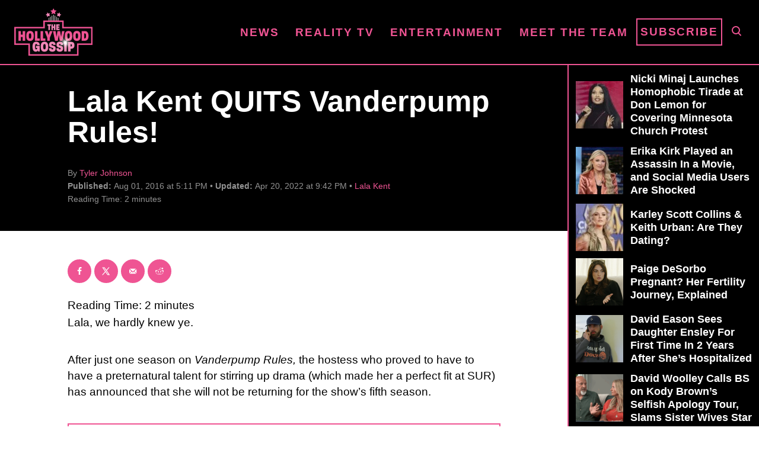

--- FILE ---
content_type: text/html; charset=UTF-8
request_url: https://www.thehollywoodgossip.com/wp-content/plugins/trellis-infinity/public/get-related-post.php?previous_post_ids=235164
body_size: -16
content:
{"excluded_URLs":["235164",521450,513995,508909,508550,496405,494947,494825,491905,484097,482181],"related_post_URLs":["https:\/\/www.thehollywoodgossip.com\/2025\/03\/lala-kent-90-pounds\/","https:\/\/www.thehollywoodgossip.com\/2024\/11\/vanderpump-rules-stars-were-blindsided-by-firing-report\/","https:\/\/www.thehollywoodgossip.com\/2024\/09\/lala-kent-sosa-name-meaning\/","https:\/\/www.thehollywoodgossip.com\/2024\/09\/lala-kent-welcomes-baby-2\/","https:\/\/www.thehollywoodgossip.com\/2024\/03\/lala-kent-i-love-threesomes-let-me-explain-why\/","https:\/\/www.thehollywoodgossip.com\/2024\/03\/lala-kent-accuses-tom-sandoval-of-grooming-raquel-leviss-in-shocking-argument\/","https:\/\/www.thehollywoodgossip.com\/2024\/03\/lala-kent-pregnancy-who-is-the-stars-baby-daddy\/","https:\/\/www.thehollywoodgossip.com\/2024\/03\/lala-kent-pregnant\/","https:\/\/www.thehollywoodgossip.com\/2023\/09\/lala-kent-blasts-raquel-leviss-shes-a-coward-for-running-from-tom-sandoval\/","https:\/\/www.thehollywoodgossip.com\/2023\/08\/lala-kent-blasts-raquel-leviss-shes-screwing-us-all-by-quitting-vanderpump-rules\/"]}

--- FILE ---
content_type: text/css
request_url: https://www.thehollywoodgossip.com/wp-content/plugins/trellis-infinity/public/css/trellis-infinity.css?ver=1.0.3
body_size: -320
content:
main {
  position: relative;
}
.pagination,
.next.page-numbers,
.nav-next,
.nav-previous {
  bottom: 80vh;
  height: 30vh;
  position: absolute;
  visibility: hidden;
  width: auto;
  max-width: 100%;
}
.post-navigation {
  visibility: hidden;
}
.post-navigation .post-thumbnail {
  display: none;
}
.navigation.pagination ~ .article.excerpt {
  animation: fadeInAnimation ease 3s;
}

@keyframes fadeInAnimation {
  0% {
    opacity: 0;
  }
  100% {
    opacity: 1;
  }
}


--- FILE ---
content_type: application/javascript; charset=utf-8
request_url: https://www.thehollywoodgossip.com/wp-content/themes/mediavine-trellis/assets/dist/vendors_loadComments.0.18.1.js
body_size: 9238
content:
(window.mvtrellisJsonp=window.mvtrellisJsonp||[]).push([[10],Array(30).concat([function(e,n,t){"use strict";t.r(n),t.d(n,"Component",(function(){return m})),t.d(n,"Fragment",(function(){return y})),t.d(n,"createContext",(function(){return I})),t.d(n,"createElement",(function(){return d})),t.d(n,"createRef",(function(){return v})),t.d(n,"useCallback",(function(){return ie})),t.d(n,"useContext",(function(){return le})),t.d(n,"useDebugValue",(function(){return ce})),t.d(n,"useEffect",(function(){return te})),t.d(n,"useErrorBoundary",(function(){return fe})),t.d(n,"useId",(function(){return se})),t.d(n,"useImperativeHandle",(function(){return _e})),t.d(n,"useLayoutEffect",(function(){return re})),t.d(n,"useMemo",(function(){return ue})),t.d(n,"useReducer",(function(){return ne})),t.d(n,"useRef",(function(){return oe})),t.d(n,"useState",(function(){return ee})),t.d(n,"Children",(function(){return Oe})),t.d(n,"PureComponent",(function(){return ge})),t.d(n,"StrictMode",(function(){return ln})),t.d(n,"Suspense",(function(){return Me})),t.d(n,"SuspenseList",(function(){return Re})),t.d(n,"__SECRET_INTERNALS_DO_NOT_USE_OR_YOU_WILL_BE_FIRED",(function(){return Qe})),t.d(n,"cloneElement",(function(){return tn})),t.d(n,"createFactory",(function(){return en})),t.d(n,"createPortal",(function(){return je})),t.d(n,"default",(function(){return dn})),t.d(n,"findDOMNode",(function(){return on})),t.d(n,"flushSync",(function(){return un})),t.d(n,"forwardRef",(function(){return Se})),t.d(n,"hydrate",(function(){return $e})),t.d(n,"isValidElement",(function(){return nn})),t.d(n,"lazy",(function(){return He})),t.d(n,"memo",(function(){return ke})),t.d(n,"render",(function(){return Fe})),t.d(n,"startTransition",(function(){return cn})),t.d(n,"unmountComponentAtNode",(function(){return rn})),t.d(n,"unstable_batchedUpdates",(function(){return _n})),t.d(n,"useDeferredValue",(function(){return fn})),t.d(n,"useInsertionEffect",(function(){return an})),t.d(n,"useSyncExternalStore",(function(){return pn})),t.d(n,"useTransition",(function(){return sn})),t.d(n,"version",(function(){return Xe}));var r,o,_,u,i,l,c={},f=[],s=/acit|ex(?:s|g|n|p|$)|rph|grid|ows|mnc|ntw|ine[ch]|zoo|^ord|itera/i;function a(e,n){for(var t in n)e[t]=n[t];return e}function p(e){var n=e.parentNode;n&&n.removeChild(e)}function d(e,n,t){var o,_,u,i={};for(u in n)"key"==u?o=n[u]:"ref"==u?_=n[u]:i[u]=n[u];if(arguments.length>2&&(i.children=arguments.length>3?r.call(arguments,2):t),"function"==typeof e&&null!=e.defaultProps)for(u in e.defaultProps)void 0===i[u]&&(i[u]=e.defaultProps[u]);return h(e,i,o,_,null)}function h(e,n,t,r,u){var i={type:e,props:n,key:t,ref:r,__k:null,__:null,__b:0,__e:null,__d:void 0,__c:null,__h:null,constructor:void 0,__v:null==u?++_:u};return null==u&&null!=o.vnode&&o.vnode(i),i}function v(){return{current:null}}function y(e){return e.children}function m(e,n){this.props=e,this.context=n}function b(e,n){if(null==n)return e.__?b(e.__,e.__.__k.indexOf(e)+1):null;for(var t;n<e.__k.length;n++)if(null!=(t=e.__k[n])&&null!=t.__e)return t.__e;return"function"==typeof e.type?b(e):null}function x(e){var n,t;if(null!=(e=e.__)&&null!=e.__c){for(e.__e=e.__c.base=null,n=0;n<e.__k.length;n++)if(null!=(t=e.__k[n])&&null!=t.__e){e.__e=e.__c.base=t.__e;break}return x(e)}}function g(e){(!e.__d&&(e.__d=!0)&&u.push(e)&&!k.__r++||i!==o.debounceRendering)&&((i=o.debounceRendering)||setTimeout)(k)}function k(){for(var e;k.__r=u.length;)e=u.sort((function(e,n){return e.__v.__b-n.__v.__b})),u=[],e.some((function(e){var n,t,r,o,_,u;e.__d&&(_=(o=(n=e).__v).__e,(u=n.__P)&&(t=[],(r=a({},o)).__v=o.__v+1,A(u,o,r,n.__n,void 0!==u.ownerSVGElement,null!=o.__h?[_]:null,t,null==_?b(o):_,o.__h),H(t,o),o.__e!=_&&x(o)))}))}function C(e,n,t,r,o,_,u,i,l,s){var a,p,d,v,m,x,g,k=r&&r.__k||f,C=k.length;for(t.__k=[],a=0;a<n.length;a++)if(null!=(v=t.__k[a]=null==(v=n[a])||"boolean"==typeof v?null:"string"==typeof v||"number"==typeof v||"bigint"==typeof v?h(null,v,null,null,v):Array.isArray(v)?h(y,{children:v},null,null,null):v.__b>0?h(v.type,v.props,v.key,v.ref?v.ref:null,v.__v):v)){if(v.__=t,v.__b=t.__b+1,null===(d=k[a])||d&&v.key==d.key&&v.type===d.type)k[a]=void 0;else for(p=0;p<C;p++){if((d=k[p])&&v.key==d.key&&v.type===d.type){k[p]=void 0;break}d=null}A(e,v,d=d||c,o,_,u,i,l,s),m=v.__e,(p=v.ref)&&d.ref!=p&&(g||(g=[]),d.ref&&g.push(d.ref,null,v),g.push(p,v.__c||m,v)),null!=m?(null==x&&(x=m),"function"==typeof v.type&&v.__k===d.__k?v.__d=l=E(v,l,e):l=w(e,v,d,k,m,l),"function"==typeof t.type&&(t.__d=l)):l&&d.__e==l&&l.parentNode!=e&&(l=b(d))}for(t.__e=x,a=C;a--;)null!=k[a]&&("function"==typeof t.type&&null!=k[a].__e&&k[a].__e==t.__d&&(t.__d=b(r,a+1)),D(k[a],k[a]));if(g)for(a=0;a<g.length;a++)U(g[a],g[++a],g[++a])}function E(e,n,t){for(var r,o=e.__k,_=0;o&&_<o.length;_++)(r=o[_])&&(r.__=e,n="function"==typeof r.type?E(r,n,t):w(t,r,r,o,r.__e,n));return n}function S(e,n){return n=n||[],null==e||"boolean"==typeof e||(Array.isArray(e)?e.some((function(e){S(e,n)})):n.push(e)),n}function w(e,n,t,r,o,_){var u,i,l;if(void 0!==n.__d)u=n.__d,n.__d=void 0;else if(null==t||o!=_||null==o.parentNode)e:if(null==_||_.parentNode!==e)e.appendChild(o),u=null;else{for(i=_,l=0;(i=i.nextSibling)&&l<r.length;l+=2)if(i==o)break e;e.insertBefore(o,_),u=_}return void 0!==u?u:o.nextSibling}function O(e,n,t){"-"===n[0]?e.setProperty(n,t):e[n]=null==t?"":"number"!=typeof t||s.test(n)?t:t+"px"}function P(e,n,t,r,o){var _;e:if("style"===n)if("string"==typeof t)e.style.cssText=t;else{if("string"==typeof r&&(e.style.cssText=r=""),r)for(n in r)t&&n in t||O(e.style,n,"");if(t)for(n in t)r&&t[n]===r[n]||O(e.style,n,t[n])}else if("o"===n[0]&&"n"===n[1])_=n!==(n=n.replace(/Capture$/,"")),n=n.toLowerCase()in e?n.toLowerCase().slice(2):n.slice(2),e.l||(e.l={}),e.l[n+_]=t,t?r||e.addEventListener(n,_?M:N,_):e.removeEventListener(n,_?M:N,_);else if("dangerouslySetInnerHTML"!==n){if(o)n=n.replace(/xlink(H|:h)/,"h").replace(/sName$/,"s");else if("href"!==n&&"list"!==n&&"form"!==n&&"tabIndex"!==n&&"download"!==n&&n in e)try{e[n]=null==t?"":t;break e}catch(e){}"function"==typeof t||(null!=t&&(!1!==t||"a"===n[0]&&"r"===n[1])?e.setAttribute(n,t):e.removeAttribute(n))}}function N(e){this.l[e.type+!1](o.event?o.event(e):e)}function M(e){this.l[e.type+!0](o.event?o.event(e):e)}function A(e,n,t,r,_,u,i,l,c){var f,s,p,d,h,v,b,x,g,k,E,S,w,O=n.type;if(void 0!==n.constructor)return null;null!=t.__h&&(c=t.__h,l=n.__e=t.__e,n.__h=null,u=[l]),(f=o.__b)&&f(n);try{e:if("function"==typeof O){if(x=n.props,g=(f=O.contextType)&&r[f.__c],k=f?g?g.props.value:f.__:r,t.__c?b=(s=n.__c=t.__c).__=s.__E:("prototype"in O&&O.prototype.render?n.__c=s=new O(x,k):(n.__c=s=new m(x,k),s.constructor=O,s.render=T),g&&g.sub(s),s.props=x,s.state||(s.state={}),s.context=k,s.__n=r,p=s.__d=!0,s.__h=[]),null==s.__s&&(s.__s=s.state),null!=O.getDerivedStateFromProps&&(s.__s==s.state&&(s.__s=a({},s.__s)),a(s.__s,O.getDerivedStateFromProps(x,s.__s))),d=s.props,h=s.state,p)null==O.getDerivedStateFromProps&&null!=s.componentWillMount&&s.componentWillMount(),null!=s.componentDidMount&&s.__h.push(s.componentDidMount);else{if(null==O.getDerivedStateFromProps&&x!==d&&null!=s.componentWillReceiveProps&&s.componentWillReceiveProps(x,k),!s.__e&&null!=s.shouldComponentUpdate&&!1===s.shouldComponentUpdate(x,s.__s,k)||n.__v===t.__v){s.props=x,s.state=s.__s,n.__v!==t.__v&&(s.__d=!1),s.__v=n,n.__e=t.__e,n.__k=t.__k,n.__k.forEach((function(e){e&&(e.__=n)})),s.__h.length&&i.push(s);break e}null!=s.componentWillUpdate&&s.componentWillUpdate(x,s.__s,k),null!=s.componentDidUpdate&&s.__h.push((function(){s.componentDidUpdate(d,h,v)}))}if(s.context=k,s.props=x,s.__v=n,s.__P=e,E=o.__r,S=0,"prototype"in O&&O.prototype.render)s.state=s.__s,s.__d=!1,E&&E(n),f=s.render(s.props,s.state,s.context);else do{s.__d=!1,E&&E(n),f=s.render(s.props,s.state,s.context),s.state=s.__s}while(s.__d&&++S<25);s.state=s.__s,null!=s.getChildContext&&(r=a(a({},r),s.getChildContext())),p||null==s.getSnapshotBeforeUpdate||(v=s.getSnapshotBeforeUpdate(d,h)),w=null!=f&&f.type===y&&null==f.key?f.props.children:f,C(e,Array.isArray(w)?w:[w],n,t,r,_,u,i,l,c),s.base=n.__e,n.__h=null,s.__h.length&&i.push(s),b&&(s.__E=s.__=null),s.__e=!1}else null==u&&n.__v===t.__v?(n.__k=t.__k,n.__e=t.__e):n.__e=R(t.__e,n,t,r,_,u,i,c);(f=o.diffed)&&f(n)}catch(e){n.__v=null,(c||null!=u)&&(n.__e=l,n.__h=!!c,u[u.indexOf(l)]=null),o.__e(e,n,t)}}function H(e,n){o.__c&&o.__c(n,e),e.some((function(n){try{e=n.__h,n.__h=[],e.some((function(e){e.call(n)}))}catch(e){o.__e(e,n.__v)}}))}function R(e,n,t,o,_,u,i,l){var f,s,a,d=t.props,h=n.props,v=n.type,y=0;if("svg"===v&&(_=!0),null!=u)for(;y<u.length;y++)if((f=u[y])&&"setAttribute"in f==!!v&&(v?f.localName===v:3===f.nodeType)){e=f,u[y]=null;break}if(null==e){if(null===v)return document.createTextNode(h);e=_?document.createElementNS("http://www.w3.org/2000/svg",v):document.createElement(v,h.is&&h),u=null,l=!1}if(null===v)d===h||l&&e.data===h||(e.data=h);else{if(u=u&&r.call(e.childNodes),s=(d=t.props||c).dangerouslySetInnerHTML,a=h.dangerouslySetInnerHTML,!l){if(null!=u)for(d={},y=0;y<e.attributes.length;y++)d[e.attributes[y].name]=e.attributes[y].value;(a||s)&&(a&&(s&&a.__html==s.__html||a.__html===e.innerHTML)||(e.innerHTML=a&&a.__html||""))}if(function(e,n,t,r,o){var _;for(_ in t)"children"===_||"key"===_||_ in n||P(e,_,null,t[_],r);for(_ in n)o&&"function"!=typeof n[_]||"children"===_||"key"===_||"value"===_||"checked"===_||t[_]===n[_]||P(e,_,n[_],t[_],r)}(e,h,d,_,l),a)n.__k=[];else if(y=n.props.children,C(e,Array.isArray(y)?y:[y],n,t,o,_&&"foreignObject"!==v,u,i,u?u[0]:t.__k&&b(t,0),l),null!=u)for(y=u.length;y--;)null!=u[y]&&p(u[y]);l||("value"in h&&void 0!==(y=h.value)&&(y!==e.value||"progress"===v&&!y||"option"===v&&y!==d.value)&&P(e,"value",y,d.value,!1),"checked"in h&&void 0!==(y=h.checked)&&y!==e.checked&&P(e,"checked",y,d.checked,!1))}return e}function U(e,n,t){try{"function"==typeof e?e(n):e.current=n}catch(e){o.__e(e,t)}}function D(e,n,t){var r,_;if(o.unmount&&o.unmount(e),(r=e.ref)&&(r.current&&r.current!==e.__e||U(r,null,n)),null!=(r=e.__c)){if(r.componentWillUnmount)try{r.componentWillUnmount()}catch(e){o.__e(e,n)}r.base=r.__P=null,e.__c=void 0}if(r=e.__k)for(_=0;_<r.length;_++)r[_]&&D(r[_],n,"function"!=typeof e.type);t||null==e.__e||p(e.__e),e.__=e.__e=e.__d=void 0}function T(e,n,t){return this.constructor(e,t)}function j(e,n,t){var _,u,i;o.__&&o.__(e,n),u=(_="function"==typeof t)?null:t&&t.__k||n.__k,i=[],A(n,e=(!_&&t||n).__k=d(y,null,[e]),u||c,c,void 0!==n.ownerSVGElement,!_&&t?[t]:u?null:n.firstChild?r.call(n.childNodes):null,i,!_&&t?t:u?u.__e:n.firstChild,_),H(i,e)}function L(e,n){j(e,n,L)}function W(e,n,t){var o,_,u,i=a({},e.props);for(u in n)"key"==u?o=n[u]:"ref"==u?_=n[u]:i[u]=n[u];return arguments.length>2&&(i.children=arguments.length>3?r.call(arguments,2):t),h(e.type,i,o||e.key,_||e.ref,null)}function I(e,n){var t={__c:n="__cC"+l++,__:e,Consumer:function(e,n){return e.children(n)},Provider:function(e){var t,r;return this.getChildContext||(t=[],(r={})[n]=this,this.getChildContext=function(){return r},this.shouldComponentUpdate=function(e){this.props.value!==e.value&&t.some(g)},this.sub=function(e){t.push(e);var n=e.componentWillUnmount;e.componentWillUnmount=function(){t.splice(t.indexOf(e),1),n&&n.call(e)}}),e.children}};return t.Provider.__=t.Consumer.contextType=t}r=f.slice,o={__e:function(e,n,t,r){for(var o,_,u;n=n.__;)if((o=n.__c)&&!o.__)try{if((_=o.constructor)&&null!=_.getDerivedStateFromError&&(o.setState(_.getDerivedStateFromError(e)),u=o.__d),null!=o.componentDidCatch&&(o.componentDidCatch(e,r||{}),u=o.__d),u)return o.__E=o}catch(n){e=n}throw e}},_=0,m.prototype.setState=function(e,n){var t;t=null!=this.__s&&this.__s!==this.state?this.__s:this.__s=a({},this.state),"function"==typeof e&&(e=e(a({},t),this.props)),e&&a(t,e),null!=e&&this.__v&&(n&&this.__h.push(n),g(this))},m.prototype.forceUpdate=function(e){this.__v&&(this.__e=!0,e&&this.__h.push(e),g(this))},m.prototype.render=y,u=[],k.__r=0,l=0;var V,F,$,B,z=0,q=[],G=[],J=o.__b,Y=o.__r,Z=o.diffed,K=o.__c,Q=o.unmount;function X(e,n){o.__h&&o.__h(F,e,z||n),z=0;var t=F.__H||(F.__H={__:[],__h:[]});return e>=t.__.length&&t.__.push({__V:G}),t.__[e]}function ee(e){return z=1,ne(me,e)}function ne(e,n,t){var r=X(V++,2);if(r.t=e,!r.__c&&(r.__=[t?t(n):me(void 0,n),function(e){var n=r.__N?r.__N[0]:r.__[0],t=r.t(n,e);n!==t&&(r.__N=[t,r.__[1]],r.__c.setState({}))}],r.__c=F,!F.u)){F.u=!0;var o=F.shouldComponentUpdate;F.shouldComponentUpdate=function(e,n,t){if(!r.__c.__H)return!0;var _=r.__c.__H.__.filter((function(e){return e.__c}));if(_.every((function(e){return!e.__N})))return!o||o.call(this,e,n,t);var u=!1;return _.forEach((function(e){if(e.__N){var n=e.__[0];e.__=e.__N,e.__N=void 0,n!==e.__[0]&&(u=!0)}})),!!u&&(!o||o.call(this,e,n,t))}}return r.__N||r.__}function te(e,n){var t=X(V++,3);!o.__s&&ye(t.__H,n)&&(t.__=e,t.i=n,F.__H.__h.push(t))}function re(e,n){var t=X(V++,4);!o.__s&&ye(t.__H,n)&&(t.__=e,t.i=n,F.__h.push(t))}function oe(e){return z=5,ue((function(){return{current:e}}),[])}function _e(e,n,t){z=6,re((function(){return"function"==typeof e?(e(n()),function(){return e(null)}):e?(e.current=n(),function(){return e.current=null}):void 0}),null==t?t:t.concat(e))}function ue(e,n){var t=X(V++,7);return ye(t.__H,n)?(t.__V=e(),t.i=n,t.__h=e,t.__V):t.__}function ie(e,n){return z=8,ue((function(){return e}),n)}function le(e){var n=F.context[e.__c],t=X(V++,9);return t.c=e,n?(null==t.__&&(t.__=!0,n.sub(F)),n.props.value):e.__}function ce(e,n){o.useDebugValue&&o.useDebugValue(n?n(e):e)}function fe(e){var n=X(V++,10),t=ee();return n.__=e,F.componentDidCatch||(F.componentDidCatch=function(e,r){n.__&&n.__(e,r),t[1](e)}),[t[0],function(){t[1](void 0)}]}function se(){var e=X(V++,11);return e.__||(e.__="P"+function(e){for(var n=0,t=e.length;t>0;)n=(n<<5)-n+e.charCodeAt(--t)|0;return n}(F.__v.o)+V),e.__}function ae(){for(var e;e=q.shift();)if(e.__P&&e.__H)try{e.__H.__h.forEach(he),e.__H.__h.forEach(ve),e.__H.__h=[]}catch(n){e.__H.__h=[],o.__e(n,e.__v)}}o.__b=function(e){"function"!=typeof e.type||e.o||e.type===y?e.o||(e.o=e.__&&e.__.o?e.__.o:""):e.o=(e.__&&e.__.o?e.__.o:"")+(e.__&&e.__.__k?e.__.__k.indexOf(e):0),F=null,J&&J(e)},o.__r=function(e){Y&&Y(e),V=0;var n=(F=e.__c).__H;n&&($===F?(n.__h=[],F.__h=[],n.__.forEach((function(e){e.__N&&(e.__=e.__N),e.__V=G,e.__N=e.i=void 0}))):(n.__h.forEach(he),n.__h.forEach(ve),n.__h=[])),$=F},o.diffed=function(e){Z&&Z(e);var n=e.__c;n&&n.__H&&(n.__H.__h.length&&(1!==q.push(n)&&B===o.requestAnimationFrame||((B=o.requestAnimationFrame)||de)(ae)),n.__H.__.forEach((function(e){e.i&&(e.__H=e.i),e.__V!==G&&(e.__=e.__V),e.i=void 0,e.__V=G}))),$=F=null},o.__c=function(e,n){n.some((function(e){try{e.__h.forEach(he),e.__h=e.__h.filter((function(e){return!e.__||ve(e)}))}catch(t){n.some((function(e){e.__h&&(e.__h=[])})),n=[],o.__e(t,e.__v)}})),K&&K(e,n)},o.unmount=function(e){Q&&Q(e);var n,t=e.__c;t&&t.__H&&(t.__H.__.forEach((function(e){try{he(e)}catch(e){n=e}})),t.__H=void 0,n&&o.__e(n,t.__v))};var pe="function"==typeof requestAnimationFrame;function de(e){var n,t=function(){clearTimeout(r),pe&&cancelAnimationFrame(n),setTimeout(e)},r=setTimeout(t,100);pe&&(n=requestAnimationFrame(t))}function he(e){var n=F,t=e.__c;"function"==typeof t&&(e.__c=void 0,t()),F=n}function ve(e){var n=F;e.__c=e.__(),F=n}function ye(e,n){return!e||e.length!==n.length||n.some((function(n,t){return n!==e[t]}))}function me(e,n){return"function"==typeof n?n(e):n}function be(e,n){for(var t in n)e[t]=n[t];return e}function xe(e,n){for(var t in e)if("__source"!==t&&!(t in n))return!0;for(var r in n)if("__source"!==r&&e[r]!==n[r])return!0;return!1}function ge(e){this.props=e}function ke(e,n){function t(e){var t=this.props.ref,r=t==e.ref;return!r&&t&&(t.call?t(null):t.current=null),n?!n(this.props,e)||!r:xe(this.props,e)}function r(n){return this.shouldComponentUpdate=t,d(e,n)}return r.displayName="Memo("+(e.displayName||e.name)+")",r.prototype.isReactComponent=!0,r.__f=!0,r}(ge.prototype=new m).isPureReactComponent=!0,ge.prototype.shouldComponentUpdate=function(e,n){return xe(this.props,e)||xe(this.state,n)};var Ce=o.__b;o.__b=function(e){e.type&&e.type.__f&&e.ref&&(e.props.ref=e.ref,e.ref=null),Ce&&Ce(e)};var Ee="undefined"!=typeof Symbol&&Symbol.for&&Symbol.for("react.forward_ref")||3911;function Se(e){function n(n){var t=be({},n);return delete t.ref,e(t,n.ref||null)}return n.$$typeof=Ee,n.render=n,n.prototype.isReactComponent=n.__f=!0,n.displayName="ForwardRef("+(e.displayName||e.name)+")",n}var we=function(e,n){return null==e?null:S(S(e).map(n))},Oe={map:we,forEach:we,count:function(e){return e?S(e).length:0},only:function(e){var n=S(e);if(1!==n.length)throw"Children.only";return n[0]},toArray:S},Pe=o.__e;o.__e=function(e,n,t,r){if(e.then)for(var o,_=n;_=_.__;)if((o=_.__c)&&o.__c)return null==n.__e&&(n.__e=t.__e,n.__k=t.__k),o.__c(e,n);Pe(e,n,t,r)};var Ne=o.unmount;function Me(){this.__u=0,this.t=null,this.__b=null}function Ae(e){var n=e.__.__c;return n&&n.__a&&n.__a(e)}function He(e){var n,t,r;function o(o){if(n||(n=e()).then((function(e){t=e.default||e}),(function(e){r=e})),r)throw r;if(!t)throw n;return d(t,o)}return o.displayName="Lazy",o.__f=!0,o}function Re(){this.u=null,this.o=null}o.unmount=function(e){var n=e.__c;n&&n.__R&&n.__R(),n&&!0===e.__h&&(e.type=null),Ne&&Ne(e)},(Me.prototype=new m).__c=function(e,n){var t=n.__c,r=this;null==r.t&&(r.t=[]),r.t.push(t);var o=Ae(r.__v),_=!1,u=function(){_||(_=!0,t.__R=null,o?o(i):i())};t.__R=u;var i=function(){if(!--r.__u){if(r.state.__a){var e=r.state.__a;r.__v.__k[0]=function e(n,t,r){return n&&(n.__v=null,n.__k=n.__k&&n.__k.map((function(n){return e(n,t,r)})),n.__c&&n.__c.__P===t&&(n.__e&&r.insertBefore(n.__e,n.__d),n.__c.__e=!0,n.__c.__P=r)),n}(e,e.__c.__P,e.__c.__O)}var n;for(r.setState({__a:r.__b=null});n=r.t.pop();)n.forceUpdate()}},l=!0===n.__h;r.__u++||l||r.setState({__a:r.__b=r.__v.__k[0]}),e.then(u,u)},Me.prototype.componentWillUnmount=function(){this.t=[]},Me.prototype.render=function(e,n){if(this.__b){if(this.__v.__k){var t=document.createElement("div"),r=this.__v.__k[0].__c;this.__v.__k[0]=function e(n,t,r){return n&&(n.__c&&n.__c.__H&&(n.__c.__H.__.forEach((function(e){"function"==typeof e.__c&&e.__c()})),n.__c.__H=null),null!=(n=be({},n)).__c&&(n.__c.__P===r&&(n.__c.__P=t),n.__c=null),n.__k=n.__k&&n.__k.map((function(n){return e(n,t,r)}))),n}(this.__b,t,r.__O=r.__P)}this.__b=null}var o=n.__a&&d(y,null,e.fallback);return o&&(o.__h=null),[d(y,null,n.__a?null:e.children),o]};var Ue=function(e,n,t){if(++t[1]===t[0]&&e.o.delete(n),e.props.revealOrder&&("t"!==e.props.revealOrder[0]||!e.o.size))for(t=e.u;t;){for(;t.length>3;)t.pop()();if(t[1]<t[0])break;e.u=t=t[2]}};function De(e){return this.getChildContext=function(){return e.context},e.children}function Te(e){var n=this,t=e.i;n.componentWillUnmount=function(){j(null,n.l),n.l=null,n.i=null},n.i&&n.i!==t&&n.componentWillUnmount(),e.__v?(n.l||(n.i=t,n.l={nodeType:1,parentNode:t,childNodes:[],appendChild:function(e){this.childNodes.push(e),n.i.appendChild(e)},insertBefore:function(e,t){this.childNodes.push(e),n.i.appendChild(e)},removeChild:function(e){this.childNodes.splice(this.childNodes.indexOf(e)>>>1,1),n.i.removeChild(e)}}),j(d(De,{context:n.context},e.__v),n.l)):n.l&&n.componentWillUnmount()}function je(e,n){var t=d(Te,{__v:e,i:n});return t.containerInfo=n,t}(Re.prototype=new m).__a=function(e){var n=this,t=Ae(n.__v),r=n.o.get(e);return r[0]++,function(o){var _=function(){n.props.revealOrder?(r.push(o),Ue(n,e,r)):o()};t?t(_):_()}},Re.prototype.render=function(e){this.u=null,this.o=new Map;var n=S(e.children);e.revealOrder&&"b"===e.revealOrder[0]&&n.reverse();for(var t=n.length;t--;)this.o.set(n[t],this.u=[1,0,this.u]);return e.children},Re.prototype.componentDidUpdate=Re.prototype.componentDidMount=function(){var e=this;this.o.forEach((function(n,t){Ue(e,t,n)}))};var Le="undefined"!=typeof Symbol&&Symbol.for&&Symbol.for("react.element")||60103,We=/^(?:accent|alignment|arabic|baseline|cap|clip(?!PathU)|color|dominant|fill|flood|font|glyph(?!R)|horiz|image|letter|lighting|marker(?!H|W|U)|overline|paint|pointer|shape|stop|strikethrough|stroke|text(?!L)|transform|underline|unicode|units|v|vector|vert|word|writing|x(?!C))[A-Z]/,Ie="undefined"!=typeof document,Ve=function(e){return("undefined"!=typeof Symbol&&"symbol"==typeof Symbol()?/fil|che|rad/i:/fil|che|ra/i).test(e)};function Fe(e,n,t){return null==n.__k&&(n.textContent=""),j(e,n),"function"==typeof t&&t(),e?e.__c:null}function $e(e,n,t){return L(e,n),"function"==typeof t&&t(),e?e.__c:null}m.prototype.isReactComponent={},["componentWillMount","componentWillReceiveProps","componentWillUpdate"].forEach((function(e){Object.defineProperty(m.prototype,e,{configurable:!0,get:function(){return this["UNSAFE_"+e]},set:function(n){Object.defineProperty(this,e,{configurable:!0,writable:!0,value:n})}})}));var Be=o.event;function ze(){}function qe(){return this.cancelBubble}function Ge(){return this.defaultPrevented}o.event=function(e){return Be&&(e=Be(e)),e.persist=ze,e.isPropagationStopped=qe,e.isDefaultPrevented=Ge,e.nativeEvent=e};var Je,Ye={configurable:!0,get:function(){return this.class}},Ze=o.vnode;o.vnode=function(e){var n=e.type,t=e.props,r=t;if("string"==typeof n){var o=-1===n.indexOf("-");for(var _ in r={},t){var u=t[_];Ie&&"children"===_&&"noscript"===n||"value"===_&&"defaultValue"in t&&null==u||("defaultValue"===_&&"value"in t&&null==t.value?_="value":"download"===_&&!0===u?u="":/ondoubleclick/i.test(_)?_="ondblclick":/^onchange(textarea|input)/i.test(_+n)&&!Ve(t.type)?_="oninput":/^onfocus$/i.test(_)?_="onfocusin":/^onblur$/i.test(_)?_="onfocusout":/^on(Ani|Tra|Tou|BeforeInp|Compo)/.test(_)?_=_.toLowerCase():o&&We.test(_)?_=_.replace(/[A-Z0-9]/g,"-$&").toLowerCase():null===u&&(u=void 0),/^oninput$/i.test(_)&&(_=_.toLowerCase(),r[_]&&(_="oninputCapture")),r[_]=u)}"select"==n&&r.multiple&&Array.isArray(r.value)&&(r.value=S(t.children).forEach((function(e){e.props.selected=-1!=r.value.indexOf(e.props.value)}))),"select"==n&&null!=r.defaultValue&&(r.value=S(t.children).forEach((function(e){e.props.selected=r.multiple?-1!=r.defaultValue.indexOf(e.props.value):r.defaultValue==e.props.value}))),e.props=r,t.class!=t.className&&(Ye.enumerable="className"in t,null!=t.className&&(r.class=t.className),Object.defineProperty(r,"className",Ye))}e.$$typeof=Le,Ze&&Ze(e)};var Ke=o.__r;o.__r=function(e){Ke&&Ke(e),Je=e.__c};var Qe={ReactCurrentDispatcher:{current:{readContext:function(e){return Je.__n[e.__c].props.value}}}},Xe="17.0.2";function en(e){return d.bind(null,e)}function nn(e){return!!e&&e.$$typeof===Le}function tn(e){return nn(e)?W.apply(null,arguments):e}function rn(e){return!!e.__k&&(j(null,e),!0)}function on(e){return e&&(e.base||1===e.nodeType&&e)||null}var _n=function(e,n){return e(n)},un=function(e,n){return e(n)},ln=y;function cn(e){e()}function fn(e){return e}function sn(){return[!1,cn]}var an=re;function pn(e,n){var t=n(),r=ee({h:{__:t,v:n}}),o=r[0].h,_=r[1];return re((function(){o.__=t,o.v=n,o.__!==n()&&_({h:o})}),[e,t,n]),te((function(){return o.__!==o.v()&&_({h:o}),e((function(){o.__!==o.v()&&_({h:o})}))}),[e]),t}var dn={useState:ee,useId:se,useReducer:ne,useEffect:te,useLayoutEffect:re,useInsertionEffect:re,useTransition:sn,useDeferredValue:fn,useSyncExternalStore:pn,startTransition:cn,useRef:oe,useImperativeHandle:_e,useMemo:ue,useCallback:ie,useContext:le,useDebugValue:ce,version:"17.0.2",Children:Oe,render:Fe,hydrate:$e,unmountComponentAtNode:rn,createPortal:je,createElement:d,createContext:I,createFactory:en,cloneElement:tn,createRef:v,Fragment:y,isValidElement:nn,findDOMNode:on,Component:m,PureComponent:ge,memo:ke,forwardRef:Se,flushSync:un,unstable_batchedUpdates:_n,StrictMode:y,Suspense:Me,SuspenseList:Re,lazy:He,__SECRET_INTERNALS_DO_NOT_USE_OR_YOU_WILL_BE_FIRED:Qe}},,function(e,n){e.exports=function(e){if(void 0===e)throw new ReferenceError("this hasn't been initialised - super() hasn't been called");return e},e.exports.__esModule=!0,e.exports.default=e.exports},function(e,n){e.exports=function(e,n,t){return n in e?Object.defineProperty(e,n,{value:t,enumerable:!0,configurable:!0,writable:!0}):e[n]=t,e},e.exports.__esModule=!0,e.exports.default=e.exports},function(e,n){e.exports=function(e,n){if(!(e instanceof n))throw new TypeError("Cannot call a class as a function")},e.exports.__esModule=!0,e.exports.default=e.exports},function(e,n){function t(e,n){for(var t=0;t<n.length;t++){var r=n[t];r.enumerable=r.enumerable||!1,r.configurable=!0,"value"in r&&(r.writable=!0),Object.defineProperty(e,r.key,r)}}e.exports=function(e,n,r){return n&&t(e.prototype,n),r&&t(e,r),Object.defineProperty(e,"prototype",{writable:!1}),e},e.exports.__esModule=!0,e.exports.default=e.exports},function(e,n,t){var r=t(52);e.exports=function(e,n){if("function"!=typeof n&&null!==n)throw new TypeError("Super expression must either be null or a function");e.prototype=Object.create(n&&n.prototype,{constructor:{value:e,writable:!0,configurable:!0}}),Object.defineProperty(e,"prototype",{writable:!1}),n&&r(e,n)},e.exports.__esModule=!0,e.exports.default=e.exports},function(e,n,t){var r=t(53).default,o=t(32);e.exports=function(e,n){if(n&&("object"===r(n)||"function"==typeof n))return n;if(void 0!==n)throw new TypeError("Derived constructors may only return object or undefined");return o(e)},e.exports.__esModule=!0,e.exports.default=e.exports},function(e,n){function t(n){return e.exports=t=Object.setPrototypeOf?Object.getPrototypeOf:function(e){return e.__proto__||Object.getPrototypeOf(e)},e.exports.__esModule=!0,e.exports.default=e.exports,t(n)}e.exports=t,e.exports.__esModule=!0,e.exports.default=e.exports},function(e,n){e.exports=function(e){if(!e.webpackPolyfill){var n=Object.create(e);n.children||(n.children=[]),Object.defineProperty(n,"loaded",{enumerable:!0,get:function(){return n.l}}),Object.defineProperty(n,"id",{enumerable:!0,get:function(){return n.i}}),Object.defineProperty(n,"exports",{enumerable:!0}),n.webpackPolyfill=1}return n}},function(e,n,t){var r=t(48),o=t(49),_=t(50),u=t(51);e.exports=function(e){return r(e)||o(e)||_(e)||u()},e.exports.__esModule=!0,e.exports.default=e.exports},,,function(e,n,t){"use strict";e.exports=t(59)},function(e,n){e.exports=function(e,n){(null==n||n>e.length)&&(n=e.length);for(var t=0,r=new Array(n);t<n;t++)r[t]=e[t];return r},e.exports.__esModule=!0,e.exports.default=e.exports},,,,function(e,n,t){var r=t(44);e.exports=function(e){if(Array.isArray(e))return r(e)},e.exports.__esModule=!0,e.exports.default=e.exports},function(e,n){e.exports=function(e){if("undefined"!=typeof Symbol&&null!=e[Symbol.iterator]||null!=e["@@iterator"])return Array.from(e)},e.exports.__esModule=!0,e.exports.default=e.exports},function(e,n,t){var r=t(44);e.exports=function(e,n){if(e){if("string"==typeof e)return r(e,n);var t=Object.prototype.toString.call(e).slice(8,-1);return"Object"===t&&e.constructor&&(t=e.constructor.name),"Map"===t||"Set"===t?Array.from(e):"Arguments"===t||/^(?:Ui|I)nt(?:8|16|32)(?:Clamped)?Array$/.test(t)?r(e,n):void 0}},e.exports.__esModule=!0,e.exports.default=e.exports},function(e,n){e.exports=function(){throw new TypeError("Invalid attempt to spread non-iterable instance.\nIn order to be iterable, non-array objects must have a [Symbol.iterator]() method.")},e.exports.__esModule=!0,e.exports.default=e.exports},function(e,n){function t(n,r){return e.exports=t=Object.setPrototypeOf||function(e,n){return e.__proto__=n,e},e.exports.__esModule=!0,e.exports.default=e.exports,t(n,r)}e.exports=t,e.exports.__esModule=!0,e.exports.default=e.exports},function(e,n){function t(n){return e.exports=t="function"==typeof Symbol&&"symbol"==typeof Symbol.iterator?function(e){return typeof e}:function(e){return e&&"function"==typeof Symbol&&e.constructor===Symbol&&e!==Symbol.prototype?"symbol":typeof e},e.exports.__esModule=!0,e.exports.default=e.exports,t(n)}e.exports=t,e.exports.__esModule=!0,e.exports.default=e.exports},,,,function(e,n,t){var r=t(58);e.exports=function(e,n){if(null==e)return{};var t,o,_=r(e,n);if(Object.getOwnPropertySymbols){var u=Object.getOwnPropertySymbols(e);for(o=0;o<u.length;o++)t=u[o],n.indexOf(t)>=0||Object.prototype.propertyIsEnumerable.call(e,t)&&(_[t]=e[t])}return _},e.exports.__esModule=!0,e.exports.default=e.exports},function(e,n){e.exports=function(e,n){if(null==e)return{};var t,r,o={},_=Object.keys(e);for(r=0;r<_.length;r++)t=_[r],n.indexOf(t)>=0||(o[t]=e[t]);return o},e.exports.__esModule=!0,e.exports.default=e.exports},function(e,n,t){"use strict";Object.defineProperty(n,"__esModule",{value:!0});var r,o=(r=t(30))&&"object"==typeof r&&"default"in r?r.default:r;function _(e){return _.warnAboutHMRDisabled&&(_.warnAboutHMRDisabled=!0,console.error("React-Hot-Loader: misconfiguration detected, using production version in non-production environment."),console.error("React-Hot-Loader: Hot Module Replacement is not enabled.")),o.Children.only(e.children)}_.warnAboutHMRDisabled=!1;var u=function e(){return e.shouldWrapWithAppContainer?function(e){return function(n){return o.createElement(_,null,o.createElement(e,n))}}:function(e){return e}};u.shouldWrapWithAppContainer=!1;n.AppContainer=_,n.hot=u,n.areComponentsEqual=function(e,n){return e===n},n.setConfig=function(){},n.cold=function(e){return e},n.configureComponent=function(){}}])]);
//# sourceMappingURL=vendors_loadComments.0.18.1.js.map